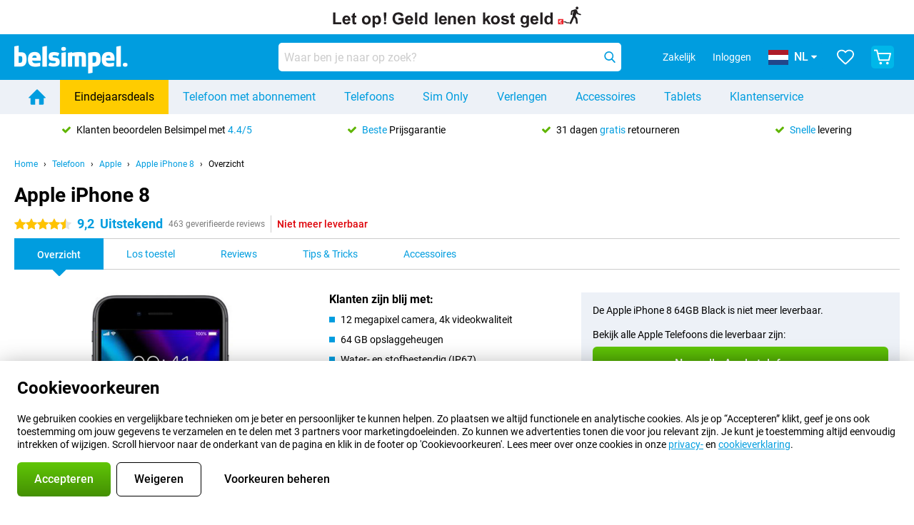

--- FILE ---
content_type: image/svg+xml
request_url: https://bsimg.nl/assets/img/shared/partners/afm/color/afmbar_svg.svg
body_size: 16439
content:
<?xml version="1.0" encoding="utf-8"?>
<!-- Generator: Adobe Illustrator 16.0.4, SVG Export Plug-In . SVG Version: 6.00 Build 0)  -->
<!DOCTYPE svg PUBLIC "-//W3C//DTD SVG 1.1//EN" "http://www.w3.org/Graphics/SVG/1.1/DTD/svg11.dtd">
<svg version="1.1" id="Laag_1" xmlns="http://www.w3.org/2000/svg" xmlns:xlink="http://www.w3.org/1999/xlink" x="0px" y="0px"
	 width="525px" height="48px" viewBox="34.64 398.445 525 48" enable-background="new 34.64 398.445 525 48" xml:space="preserve">
<title>Artboard 3</title>
<polygon fill="#231F20" points="36.894,437.526 36.894,412.861 41.868,412.861 41.868,433.381 54.305,433.381 54.305,437.526 "/>
<path fill="#231F20" d="M68.607,426.956c0-1.244-0.415-2.28-1.036-3.109c-1.244-1.451-3.524-1.451-4.768-0.207l-0.207,0.207
	c-0.622,0.829-1.037,2.073-1.037,3.109H68.607z M68.4,431.723l4.767,0.829c-0.622,1.658-1.658,2.902-2.901,3.938
	c-1.451,1.036-3.109,1.451-4.975,1.451c-2.694,0.207-5.39-1.036-7.047-3.109c-1.244-1.865-1.866-3.938-1.866-6.218
	c-0.207-2.487,0.622-4.975,2.28-7.048c1.451-1.658,3.73-2.694,6.011-2.487c2.487-0.207,4.768,0.829,6.426,2.694
	c1.658,2.28,2.487,5.183,2.279,8.084H61.352c0,1.244,0.415,2.487,1.244,3.316c0.621,0.829,1.658,1.244,2.694,1.244
	c0.622,0,1.243-0.208,1.865-0.622C67.778,433.174,68.192,432.345,68.4,431.723"/>
<path fill="#231F20" d="M85.603,419.494v3.73h-3.316v7.255c0,0.829,0,1.658,0,2.487c0,0.207,0.207,0.414,0.414,0.622
	c0.208,0.207,0.622,0.207,0.829,0.207c0.622,0,1.244-0.207,1.866-0.415l0.414,3.731c-1.243,0.414-2.487,0.829-3.73,0.622
	c-0.829,0-1.658-0.208-2.28-0.415s-1.036-0.622-1.451-1.036c-0.414-0.622-0.621-1.244-0.621-1.865
	c-0.208-1.037-0.208-2.28-0.208-3.316v-7.877h-2.072v-3.73h2.28v-3.523l4.767-2.902v6.425H85.603z"/>
<path fill="#231F20" d="M102.392,428.407c-0.208,1.45,0.414,2.901,1.243,4.145c1.451,1.658,4.146,1.866,5.804,0.415
	c0.207-0.207,0.207-0.207,0.414-0.415c0.829-1.243,1.451-2.694,1.244-4.145c0.207-1.451-0.415-2.902-1.244-4.146
	c-1.45-1.658-4.145-1.866-5.803-0.415c-0.208,0.207-0.208,0.207-0.415,0.415C102.806,425.505,102.184,426.956,102.392,428.407
	 M97.417,428.199c0-1.658,0.414-3.108,1.243-4.56s1.865-2.694,3.316-3.316c1.451-0.829,3.109-1.244,4.768-1.244
	c2.487,0,4.975,0.829,6.633,2.694c1.865,1.866,2.694,4.354,2.694,6.841s-0.829,4.975-2.694,6.84
	c-1.658,1.865-4.146,2.694-6.633,2.694c-1.658,0-3.316-0.414-4.768-1.036s-2.694-1.865-3.523-3.316
	C97.831,431.931,97.417,430.064,97.417,428.199"/>
<path fill="#231F20" d="M124.363,428.199c-0.208,1.658,0.207,3.109,1.243,4.561c0.622,0.829,1.865,1.45,2.902,1.45
	c1.036,0,2.072-0.414,2.694-1.243c0.829-1.244,1.243-2.902,1.036-4.353c0-1.451-0.207-2.902-1.036-4.146
	c-0.622-0.829-1.658-1.451-2.694-1.451c-1.037,0-2.28,0.415-2.902,1.244C124.777,425.298,124.363,426.749,124.363,428.199
	 M119.595,419.494h4.56v2.694c0.622-0.829,1.451-1.658,2.28-2.28c1.036-0.622,2.073-0.829,3.316-0.829
	c2.072,0,3.938,0.829,5.389,2.487c1.658,1.866,2.28,4.354,2.28,6.841c0.207,2.487-0.622,4.974-2.28,7.047
	c-1.243,1.658-3.316,2.487-5.389,2.487c-1.036,0-1.865-0.207-2.694-0.622c-1.036-0.622-1.865-1.243-2.487-2.072v9.119h-4.768
	L119.595,419.494z"/>
<path fill="#231F20" d="M143.638,432.76h4.768v4.767h-4.768V432.76z M144.675,431.102l-1.244-12.644v-5.804h5.182v5.804
	l-1.243,12.644H144.675z"/>
<path fill="#231F20" d="M174.107,428.407v-4.146h10.778v9.948c-1.243,1.244-2.901,2.073-4.56,2.695
	c-1.866,0.829-3.938,1.243-6.011,1.243c-2.28,0-4.768-0.414-6.84-1.658c-1.866-1.036-3.524-2.694-4.354-4.768
	c-1.036-2.072-1.45-4.353-1.45-6.632c0-2.487,0.621-4.768,1.658-6.84c1.036-2.073,2.694-3.523,4.767-4.56
	c1.865-0.829,3.938-1.244,6.011-1.244c2.487-0.207,5.182,0.622,7.255,1.866c1.658,1.244,2.901,3.316,3.316,5.389l-4.975,1.036
	c-0.415-1.244-1.036-2.28-2.072-2.902c-1.037-0.829-2.28-1.036-3.731-1.036c-1.865,0-3.938,0.622-5.182,2.073
	c-1.451,1.658-2.072,3.938-1.865,6.218c-0.207,2.487,0.622,4.767,2.072,6.632c1.244,1.451,3.109,2.28,5.182,2.28
	c1.037,0,2.073-0.207,3.109-0.622c1.036-0.414,1.865-0.829,2.694-1.45v-3.109h-5.804V428.407z"/>
<path fill="#231F20" d="M200.223,426.956c0-1.244-0.414-2.28-1.036-3.109c-0.622-0.622-1.451-1.036-2.487-1.036
	s-1.865,0.414-2.487,1.036c-0.622,0.829-1.036,2.073-1.036,3.109H200.223z M200.016,431.723l4.768,0.829
	c-0.622,1.658-1.451,2.902-2.902,3.938s-3.109,1.451-4.975,1.451c-2.694,0.207-5.389-1.036-7.047-3.109
	c-1.244-1.865-1.865-3.938-1.865-6.218c-0.207-2.487,0.621-4.975,2.279-7.048c1.451-1.658,3.731-2.694,6.012-2.487
	c2.486-0.207,4.767,0.829,6.425,2.694c1.658,2.28,2.487,5.183,2.28,8.084h-12.021c0,1.244,0.414,2.487,1.243,3.316
	c0.622,0.829,1.658,1.244,2.694,1.244c0.622,0,1.244-0.208,1.865-0.622C199.394,433.174,199.809,432.552,200.016,431.723"/>
<rect x="208.928" y="412.654" fill="#231F20" width="4.768" height="24.872"/>
<path fill="#231F20" d="M222.401,428.199c0,1.451,0.208,2.902,0.829,4.146c0.622,1.244,1.866,1.865,3.316,1.865
	c1.037,0,2.073-0.621,2.694-1.45c0.829-1.244,1.244-2.695,1.244-4.146c0.207-1.658-0.207-3.316-1.036-4.561
	c-0.622-0.829-1.658-1.45-2.902-1.45c-1.036,0-2.072,0.414-2.901,1.243C222.609,425.298,222.194,426.749,222.401,428.199
	 M235.044,437.526h-4.353v-2.694c-0.622,1.036-1.658,1.865-2.694,2.28c-1.036,0.414-2.072,0.829-3.109,0.829
	c-2.072,0-3.938-1.036-5.182-2.487c-1.658-2.073-2.279-4.56-2.279-7.047c-0.208-2.487,0.621-4.975,2.072-7.048
	c1.451-1.658,3.316-2.487,5.389-2.28c2.073,0,3.938,0.829,5.182,2.487v-8.912h4.768L235.044,437.526z"/>
<rect x="251.211" y="412.654" fill="#231F20" width="4.768" height="24.872"/>
<path fill="#231F20" d="M271.317,426.956c0-1.244-0.414-2.28-1.036-3.109c-0.622-0.622-1.451-1.036-2.487-1.036
	s-1.865,0.414-2.487,1.036c-0.622,0.829-1.036,2.073-1.036,3.109H271.317z M271.11,431.723l4.768,0.829
	c-0.415,1.658-1.451,2.902-2.902,3.938s-3.109,1.451-4.975,1.451c-2.694,0.207-5.389-1.036-7.047-3.109
	c-1.244-1.865-1.865-3.938-1.865-6.218c-0.208-2.487,0.621-4.975,2.279-7.048c1.451-1.658,3.731-2.694,5.804-2.487
	c2.487-0.207,4.768,0.829,6.426,2.694c1.658,2.28,2.487,5.183,2.28,8.084h-12.022c0,1.244,0.415,2.487,1.244,3.316
	c0.622,0.829,1.658,1.244,2.694,1.244c0.622,0,1.451-0.208,1.865-0.622C270.488,433.174,270.903,432.552,271.11,431.723"/>
<path fill="#231F20" d="M294.946,437.526h-4.768v-9.327c0-1.243,0-2.487-0.207-3.73c-0.207-0.622-0.622-1.036-1.036-1.244
	c-0.415-0.414-1.036-0.414-1.658-0.414c-0.829,0-1.658,0.207-2.28,0.622c-0.621,0.414-1.036,1.036-1.243,1.865
	c-0.207,1.451-0.415,2.694-0.415,4.146v8.291h-4.767v-18.033h4.353v2.694c2.072-2.694,5.596-3.73,8.912-2.487
	c0.829,0.208,1.451,0.829,2.073,1.451c0.414,0.622,0.829,1.244,0.829,2.073c0.207,1.036,0.207,2.072,0.207,3.108V437.526z"/>
<path fill="#231F20" d="M310.49,426.956c0-1.244-0.414-2.28-1.036-3.109c-1.244-1.451-3.523-1.451-4.975-0.207l-0.207,0.207
	c-0.622,0.829-1.036,2.073-1.036,3.109H310.49z M310.283,431.723l4.768,0.829c-0.622,1.658-1.451,2.902-2.902,3.938
	s-3.109,1.451-4.975,1.451c-2.694,0.207-5.389-1.036-7.047-3.109c-1.244-1.865-1.865-3.938-1.865-6.218
	c-0.207-2.487,0.622-4.975,2.279-7.048c1.451-1.658,3.731-2.694,6.012-2.487c2.486-0.207,4.767,0.829,6.425,2.694
	c1.658,2.28,2.487,5.183,2.28,8.084h-12.021c0,1.244,0.414,2.487,1.243,3.316c0.622,0.829,1.658,1.244,2.694,1.244
	c0.622,0,1.244-0.208,1.866-0.622C309.868,433.174,310.283,432.552,310.283,431.723"/>
<path fill="#231F20" d="M335.571,437.526h-4.768v-9.327c0-1.243,0-2.487-0.207-3.73c-0.207-0.622-0.622-1.036-1.036-1.244
	c-0.415-0.414-1.037-0.414-1.658-0.414c-0.829,0-1.658,0.207-2.28,0.622c-0.622,0.414-1.036,1.036-1.244,1.865
	c-0.414,1.451-0.414,2.694-0.414,4.146v8.291h-4.768v-18.033h4.354v2.694c2.072-2.694,5.596-3.73,8.912-2.487
	c0.829,0.208,1.451,0.829,2.073,1.451c0.414,0.622,0.829,1.244,0.829,2.073c0.207,1.036,0.207,2.072,0.207,3.108V437.526z"/>
<polygon fill="#231F20" points="351.738,437.526 351.738,412.654 356.504,412.654 356.504,425.92 362.101,419.494 367.905,419.494 
	361.687,426.127 368.319,437.526 363.137,437.526 358.577,429.443 356.504,431.723 356.504,437.526 "/>
<path fill="#231F20" d="M373.293,428.407c-0.207,1.45,0.415,2.901,1.244,4.145c1.451,1.658,4.146,1.866,5.804,0.415
	c0.207-0.207,0.207-0.207,0.414-0.415c0.829-1.243,1.451-2.694,1.244-4.145c0.207-1.451-0.415-2.902-1.244-4.146
	c-1.451-1.658-4.146-1.866-5.804-0.415c-0.207,0.207-0.207,0.207-0.414,0.415C373.708,425.505,373.293,426.956,373.293,428.407
	 M368.527,428.199c0-1.658,0.414-3.108,1.243-4.56s1.865-2.694,3.316-3.316c1.451-0.829,3.109-1.244,4.768-1.244
	c2.487,0,4.975,0.829,6.633,2.694c1.658,1.866,2.694,4.146,2.694,6.634s-0.829,4.974-2.694,6.84
	c-1.658,1.865-4.146,2.694-6.633,2.694c-1.658,0-3.316-0.415-4.768-1.036c-1.451-0.622-2.694-1.866-3.316-3.316
	C368.734,431.931,368.319,430.064,368.527,428.199"/>
<path fill="#231F20" d="M389.253,432.345l4.768-0.829c0.207,0.829,0.622,1.451,1.243,2.073c0.829,0.621,1.658,0.829,2.695,0.829
	c1.036,0,1.865-0.208,2.901-0.622c0.414-0.207,0.622-0.829,0.622-1.244c0-0.414-0.208-0.621-0.415-0.829
	c-0.414-0.414-1.036-0.621-1.658-0.621c-2.487-0.415-4.975-1.244-7.254-2.28c-1.451-0.829-2.073-2.487-2.073-4.146
	c0-1.451,0.622-2.902,1.865-3.938c1.658-1.244,3.731-1.865,5.804-1.658c1.865-0.207,3.731,0.208,5.597,1.244
	c1.243,0.829,2.072,2.072,2.487,3.523l-4.561,0.829c-0.207-0.622-0.621-1.243-1.036-1.658c-0.622-0.414-1.451-0.622-2.28-0.622
	c-1.036,0-1.865,0.208-2.694,0.622c-0.414,0.207-0.621,0.622-0.621,1.036c0,0.415,0.207,0.622,0.414,0.829
	c1.451,0.622,2.901,1.037,4.56,1.244c1.866,0.207,3.731,1.036,5.39,2.072c1.036,0.829,1.658,2.28,1.451,3.523
	c0,1.658-0.829,3.316-2.073,4.354c-1.865,1.243-3.938,1.865-6.218,1.865c-2.073,0.207-4.146-0.415-5.804-1.451
	c-1.451-1.036-2.487-2.487-2.902-4.146"/>
<path fill="#231F20" d="M418.479,419.494v3.73h-3.316v7.255c0,0.829,0,1.658,0,2.487c0,0.207,0.207,0.414,0.414,0.622
	c0.207,0.207,0.622,0.207,0.829,0.207c0.622,0,1.244-0.207,1.865-0.415l0.415,3.731c-1.244,0.414-2.487,0.829-3.731,0.622
	c-0.829,0-1.657-0.208-2.279-0.415s-1.036-0.622-1.451-1.036c-0.414-0.622-0.622-1.244-0.622-1.865
	c-0.207-1.037-0.207-2.28-0.207-3.316v-7.877h-2.072v-3.73h2.072v-3.523l4.768-2.902v6.425H418.479z"/>
<path fill="#231F20" d="M435.268,428.199c-0.208,1.451,0.207,2.902,1.036,4.146c0.622,0.829,1.658,1.244,2.694,1.244
	c1.243,0,2.28-0.415,2.901-1.451c0.829-1.243,1.244-2.694,1.244-4.146c0.207-1.451-0.207-2.901-1.244-4.146
	c-0.621-0.829-1.865-1.451-2.901-1.451s-2.072,0.415-2.901,1.244C435.475,425.091,435.06,426.749,435.268,428.199 M431.122,438.771
	l5.389,0.622c0,0.414,0.207,1.036,0.622,1.243c0.621,0.415,1.243,0.622,2.072,0.415c1.036,0,1.865-0.208,2.902-0.622
	c0.414-0.208,0.829-0.622,1.036-1.244c0.207-0.621,0.207-1.45,0.207-2.279v-2.695c-1.243,1.866-3.316,2.902-5.389,2.902
	c-2.28,0-4.561-1.244-5.804-3.109c-1.244-1.865-1.658-3.938-1.658-6.011c-0.207-2.487,0.622-4.975,2.28-7.047
	c1.45-1.658,3.316-2.487,5.389-2.28c2.28,0,4.353,1.037,5.597,2.901v-2.487h4.56v16.167c0,1.658-0.207,3.316-0.415,4.767
	c-0.207,1.037-0.828,1.865-1.45,2.487c-0.829,0.622-1.658,1.036-2.487,1.451c-1.244,0.414-2.694,0.414-4.146,0.414
	c-2.28,0.208-4.56-0.414-6.426-1.658c-1.243-1.036-1.865-2.487-1.865-3.938C430.914,438.978,430.914,438.771,431.122,438.771"/>
<path fill="#231F20" d="M463.456,426.956c0-1.244-0.415-2.28-1.036-3.109c-1.244-1.451-3.524-1.451-4.768-0.207l-0.207,0.207
	c-0.622,0.829-1.037,1.865-1.037,3.109H463.456z M463.249,431.723l4.767,0.829c-0.414,1.658-1.451,2.902-2.901,3.938
	c-1.451,1.036-3.109,1.451-4.975,1.451c-2.694,0.207-5.389-1.036-7.047-3.109c-1.244-1.865-1.866-3.938-1.866-6.218
	c-0.207-2.487,0.622-4.975,2.28-7.048c1.451-1.658,3.731-2.694,6.011-2.487c2.487-0.207,4.768,0.829,6.426,2.694
	c1.658,2.28,2.487,5.183,2.28,8.084h-12.022c0,1.244,0.415,2.487,1.244,3.316c0.622,0.829,1.658,1.244,2.694,1.244
	c0.622,0,1.243-0.208,1.865-0.622C462.627,433.174,463.041,432.552,463.249,431.723"/>
<rect x="472.161" y="412.654" fill="#231F20" width="4.768" height="24.872"/>
<path fill="#231F20" d="M485.634,428.199c0,1.451,0.207,2.902,0.829,4.146c0.622,1.244,1.865,1.865,3.316,1.865
	c1.036,0,2.072-0.621,2.901-1.45c0.829-1.244,1.244-2.695,1.244-4.146c0.207-1.658-0.207-3.109-1.036-4.561
	c-0.622-0.829-1.658-1.45-2.902-1.45c-1.036,0-2.072,0.414-2.901,1.243C485.841,425.298,485.427,426.749,485.634,428.199
	 M498.278,437.734h-4.353v-2.902c-0.622,1.036-1.658,1.865-2.694,2.28c-1.037,0.414-2.073,0.829-3.109,0.829
	c-2.073,0-3.938-1.036-5.182-2.487c-1.658-2.073-2.28-4.56-2.28-7.047c-0.207-2.487,0.622-4.975,2.073-7.048
	c1.45-1.658,3.315-2.487,5.389-2.28c2.072,0,3.938,0.829,5.182,2.487v-8.912h4.768L498.278,437.734z"/>
<path fill="#231F20" d="M531.856,435.661h0.207C532.27,435.661,532.063,435.661,531.856,435.661h-1.244c0,0,0,0-0.207,0
	c0.207,0,0.207-0.207,0.207-0.414c0-0.208-0.207-0.415-0.414-0.415l0,0l0.207-0.207h1.451c0,0,0,0,0.207,0l0,0h-0.207
	c-0.208,0-0.415,0.207-0.415,0.622C531.648,435.454,531.648,435.454,531.856,435.661 M528.539,434.625
	c-0.208,0-0.415,0.207-0.415,0.414c0,0.208,0.207,0.415,0.207,0.415l0,0h-0.207l-1.243-0.622l0,0c0.207,0,0.414,0,0.414-0.207
	c0.207-0.207,0.207-0.415,0-0.622l0,0l0,0h0.207l1.244,0.622l0,0H528.539z M525.637,433.174c-0.207,0-0.414,0-0.414,0.207
	c-0.207,0.208-0.207,0.415,0,0.622h0.207h-0.207l-1.244-0.622c0,0,0,0,0-0.207h0.208c0.207,0,0.414-0.207,0.414-0.414
	c0-0.208,0-0.208-0.207-0.415h0.207L525.637,433.174C525.844,432.967,525.844,432.967,525.637,433.174L525.637,433.174
	L525.637,433.174z M522.114,433.174L522.114,433.174L522.114,433.174h-1.658c0,0,0,0-0.207,0h0.414c0.208,0,0.415-0.207,0.415-0.622
	c0-0.207-0.207-0.207-0.415-0.414h-0.414l0.207-0.207h1.451c0,0,0,0,0.207,0.207l0,0c-0.207,0-0.414,0.207-0.414,0.622
	C521.906,432.967,522.114,433.174,522.114,433.174 M557.764,416.8c-0.207-0.415-0.414-0.622-0.829-0.829l-5.389-2.073l-1.865-4.767
	c0-0.415-0.208-0.829-0.415-1.244c0-0.208-0.207-0.208-0.207-0.415l0,0l0,0c-1.036-1.244-2.902-1.866-4.353-1.244h-0.208
	l-6.425,2.073c-0.622,0.207-1.036,0.829-1.244,1.451l-1.036,6.633c0,0.829,0.622,1.658,1.451,1.658s1.451-0.415,1.658-1.244
	l0.829-5.804l2.28-0.829l-2.073,5.804c-0.414,1.244-0.207,2.694,0.622,3.731l-1.036,2.072l-5.597,12.229h-0.207h-0.829
	c0-0.207-0.208-0.414-0.208-0.414c-0.207-0.208-0.414-0.415-0.828-0.415h-1.244c-0.207,0-0.622,0.207-0.622,0.415
	c0,0.207-0.207,0.207-0.207,0.414h-0.207c0-0.207-0.207-0.622-0.415-0.622l-1.243-0.621c-0.207-0.208-0.622-0.208-0.829,0
	c-0.207,0-0.207,0.207-0.415,0.207h-0.207c0-0.207,0-0.415,0-0.415c0-0.207-0.207-0.621-0.414-0.621l-1.244-0.622
	c-0.207-0.207-0.622-0.207-0.829,0s-0.414,0.207-0.621,0.414h-0.415c0-0.207-0.207-0.207-0.207-0.414
	c-0.207-0.207-0.415-0.414-0.829-0.414h-1.451c-0.207,0-0.622,0.207-0.622,0.414s-0.207,0.207-0.207,0.414h-0.207
	c0-0.207-0.207-0.414-0.415-0.414c-0.207,0-0.414,0.207-0.414,0.414l-0.207,1.037c0,0.207,0,0.414,0.207,0.621
	c0.207,0,0.414,0,0.622-0.207v-0.207h0.414c0,0.207,0,0.207,0.207,0.414c0.208,0.208,0.415,0.415,0.622,0.415h1.451
	c0.207,0,0.622-0.207,0.829-0.415c0-0.207,0.207-0.207,0.207-0.414h0.207l0,0c0,0.207,0.208,0.622,0.415,0.622l1.243,0.621
	c0.208,0.208,0.622,0.208,0.829,0c0.207,0,0.207-0.207,0.207-0.207h0.208c0,0.207,0,0.207,0,0.415c0,0.207,0.207,0.621,0.414,0.621
	l1.244,0.622c0.207,0.207,0.622,0.207,0.829,0s0.414-0.414,0.621-0.622h0.415c0,0.208,0,0.208,0.207,0.415s0.415,0.414,0.829,0.414
	h1.451c0.207,0,0.622-0.207,0.622-0.414c0,0,0.207-0.207,0.207-0.415h0.829c0,1.244,1.036,2.073,2.28,1.866
	c0.621,0,1.243-0.415,1.657-1.037l5.597-12.644l2.694,3.524l1.037,8.498c0.414,1.036,1.657,1.658,2.694,1.243
	c0.621-0.207,1.243-0.829,1.243-1.658l-1.036-8.705c0-0.622-0.207-1.244-0.622-1.658l-3.316-4.353l0.208-0.622
	c0.621-1.451,2.072-5.182,2.072-5.182l0.415,0.829c0,0.207,0.207,0.415,0.414,0.622c0.207,0.208,0.415,0.415,0.622,0.415
	l2.487,0.829l2.901,1.037l0.622,0.207l0,0c0.829,0.415,1.658,0,2.072-0.829l0,0l0,0V416.8c0-0.208,0-0.415-0.207-0.622
	 M549.266,406.229c1.658,0,2.902-1.244,2.902-2.902s-1.244-2.902-2.902-2.902s-2.901,1.244-2.901,2.902
	C546.156,404.778,547.608,406.229,549.266,406.229L549.266,406.229"/>
<rect x="509.47" y="426.541" fill="#ED1C24" width="10.985" height="10.985"/>
<path fill="#FFFFFF" d="M516.932,430.064c-0.622,0-0.829-0.621-1.658-0.621c-0.622,0-1.244,0.621-1.451,1.243h2.073
	c0.207,0,0.622,0,0.622,0.415c0,0.414-0.208,0.414-0.622,0.414h-2.28v0.207v0.415h1.865c0.207,0,0.622,0,0.622,0.414
	c0,0.415-0.207,0.415-0.622,0.415h-1.658c0,0.829,0.829,1.451,1.658,1.451s1.244-0.622,1.658-0.622c0.415,0,0.622,0.207,0.622,0.622
	l0,0c0,1.036-1.658,1.243-2.28,1.243c-1.658,0-2.901-1.036-3.108-2.694h-0.415c-0.207,0-0.622,0-0.622-0.415
	c0-0.414,0.415-0.414,0.622-0.414v-0.207v-0.208l0,0c-0.207,0-0.622,0-0.622-0.414s0.415-0.414,0.829-0.414
	c0.208-1.451,1.451-2.487,3.109-2.487c0.622,0,2.28,0.207,2.28,1.243C517.554,429.857,517.346,430.064,516.932,430.064
	L516.932,430.064"/>
</svg>
